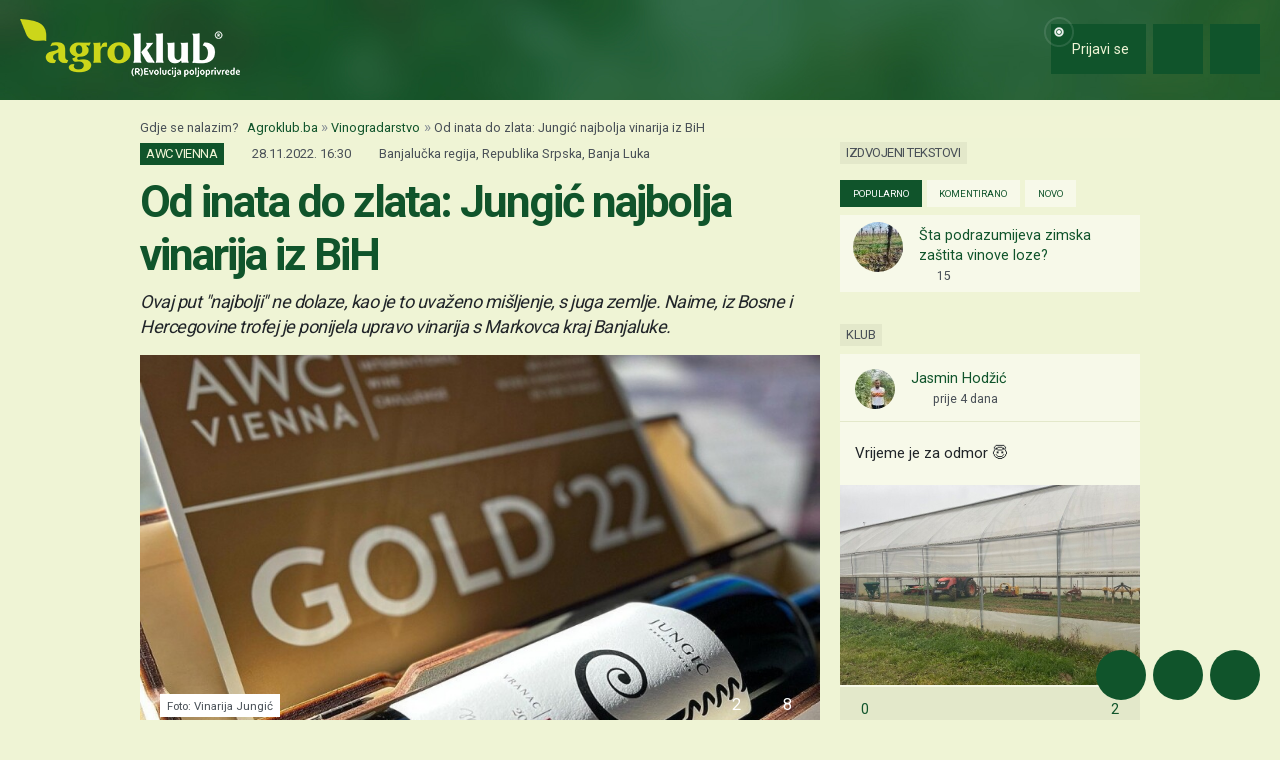

--- FILE ---
content_type: text/html; charset=utf-8
request_url: https://www.google.com/recaptcha/api2/aframe
body_size: 147
content:
<!DOCTYPE HTML><html><head><meta http-equiv="content-type" content="text/html; charset=UTF-8"></head><body><script nonce="YCCA1e_gZxRbZw-rlcyfVg">/** Anti-fraud and anti-abuse applications only. See google.com/recaptcha */ try{var clients={'sodar':'https://pagead2.googlesyndication.com/pagead/sodar?'};window.addEventListener("message",function(a){try{if(a.source===window.parent){var b=JSON.parse(a.data);var c=clients[b['id']];if(c){var d=document.createElement('img');d.src=c+b['params']+'&rc='+(localStorage.getItem("rc::a")?sessionStorage.getItem("rc::b"):"");window.document.body.appendChild(d);sessionStorage.setItem("rc::e",parseInt(sessionStorage.getItem("rc::e")||0)+1);localStorage.setItem("rc::h",'1768190033143');}}}catch(b){}});window.parent.postMessage("_grecaptcha_ready", "*");}catch(b){}</script></body></html>

--- FILE ---
content_type: text/javascript
request_url: https://cdn.agroklub.com/js/main.min.js?id=7eb172165f867a8c0d1b65d8cb5ad666
body_size: 1750
content:
jQuery(document).ready((function(e){e("textarea.autosize").each((function(){autosize(this)})).on("autosize:resized",(function(){jQuery().masonry&&e("#masonry-social-posts").masonry()}))})),$((function(){$('[data-bs-toggle="copy"]').on("click",(function(e){e.preventDefault(),$("#"+$(this).data("id")).select(),document.execCommand("copy")}))})),$((function(){$("#share-btn").click((function(){$("#share-list").slideToggle(500);var e=$(this);if(e.blur(),e.hasClass("opened"))return e.removeClass("opened"),void e.tooltip("enable");e.addClass("opened"),e.tooltip("hide").tooltip("disable")})),$("#options-btn").click((function(){$("#options-list").slideToggle(500);var e=$(this);if(e.blur(),e.hasClass("opened"))return e.removeClass("opened"),void e.tooltip("enable");e.addClass("opened"),e.tooltip("hide").tooltip("disable")}))})),$((function(){$(document).on("submit","form",(function(){$(this).find(":submit").each((function(){var e=$(this).data("after-submit-value");void 0!==e&&$(this).html("<i class='fa fa-circle-notch fa-spin me-1'></i> "+e).prop("disabled",!0)}))}))})),$((function(){var e="";$("input[type=file]").change((function(){var a=$('label.custom-file-label[for="'+$(this).attr("id")+'"]');0===e.length&&(e=a.html()),this.files[0]&&this.files[0].name?a.html(this.files[0].name):a.html(e)}))})),$((function(){$(".click-group").click((function(e){e.preventDefault();var a=$(this).data("id");$("div#group-"+a).slideToggle();var n=$("#plus-".concat(a)),o=n.text()===Lang.get("page.basic.group_open")?Lang.get("page.basic.group_close"):Lang.get("page.basic.group_open");n.text(o)})),$(".hidden-panel").hide()})),$((function(){$(window).on("scroll resize",(function(){$(window).scrollTop()<50?($(".header-spacer").hide(),$(".wrapper-header").removeClass("wrapper-header-fixed"),$(".wrapper-navigation").removeClass("wrapper-navigation-fixed"),$(".header-logotip-scroll").hide(),$(".header-logotip-mobile").show(),$(".header-logotip").show().addClass("d-md-block"),$(".floating-menu").removeClass("floating-menu-scrolled"),$(".floating-users").removeClass("floating-users-scrolled")):($(".header-spacer").show(),$(".wrapper-header").addClass("wrapper-header-fixed"),$(".wrapper-navigation").addClass("wrapper-navigation-fixed"),$(".header-logotip").hide().removeClass("d-md-block"),$(".header-logotip-mobile").hide(),$(".header-logotip-scroll").show(),$(".floating-menu").addClass("floating-menu-scrolled"),$(".floating-users").addClass("floating-users-scrolled"))}))})),"function"!=typeof formatNumber&&(window.formatNumber=function(e){var a=arguments.length>1&&void 0!==arguments[1]?arguments[1]:null,n=arguments.length>2&&void 0!==arguments[2]?arguments[2]:null;null===a&&(a=Lang.get("config.money.decimals",{},n));for(var o=(e*=1).toFixed(a).toString().split("."),t=[],i=o[0].length;i>0;i-=3)t.unshift(o[0].substring(Math.max(0,i-3),i));return o[0]=t.join(Lang.get("config.money.thousand_separator",{},n)),o.join(Lang.get("config.money.decimal_point",{},n))}),"function"!=typeof formatMoney&&(window.formatMoney=function(e){var a=arguments.length>2&&void 0!==arguments[2]?arguments[2]:null,n={amount:formatNumber(e,arguments.length>1&&void 0!==arguments[1]?arguments[1]:null,a),symbol:Lang.get("config.money.symbol",{},a)};return Lang.get("config.money.format",n,a)}),"function"!=typeof formatPercent&&(window.formatPercent=function(e){return formatNumber(e,arguments.length>1&&void 0!==arguments[1]?arguments[1]:null,arguments.length>2&&void 0!==arguments[2]?arguments[2]:null)+"%"}),"function"!=typeof escapeHtml&&(window.escapeHtml=function(e){var a={"&":"&amp;","<":"&lt;",">":"&gt;",'"':"&quot;","'":"&#039;"};return e.replace(/[&<>"']/g,(function(e){return a[e]}))}),$((function(){$("#show-navigation").on("hide.bs.collapse",(function(){$("#btn-show-navigation i").removeClass("fa-times").addClass("fa-bars"),$("body").removeClass("nav-open")})).on("show.bs.collapse",(function(){$("#btn-show-navigation i").removeClass("fa-bars").addClass("fa-times"),$("body").addClass("nav-open")})),$(".collapse-navigation").on("show.bs.collapse",(function(){$("#show-navigation-icon-"+$(this).data("slug")).removeClass("fa-plus").addClass("fa-minus")})).on("hide.bs.collapse",(function(){$("#show-navigation-icon-"+$(this).data("slug")).removeClass("fa-minus").addClass("fa-plus")})),$(".custom-icons-container .row span").on("click",(function(){$(this).hasClass("active-icon")||($(".custom-icons-container .row span").removeClass("active-icon"),$(this).addClass("active-icon"),$(".custom-nav-container .navbar-nav").removeClass("custom-show"),$(".custom-nav-container #custom-nav-"+$(this).data("index")).addClass("custom-show"))})),$("#show-navigation .nav-item .dropdown-toggle").on("click",(function(e){e.preventDefault();var a=$(this),n=function(){return a.parent().is("li")?a.next("ul"):a.parent("div").next("ul")},o=n().hasClass("expanded");n().addClass("clicked"),$(".dropdown").each((function(){$(this).children(".dropdown-menu").hasClass("expanded")&&($(this).children(".dropdown-menu").removeClass("expanded").slideUp(),$(this).find(".dropdown-icon").addClass("fa-plus").removeClass("fa-minus")),$(this).children(".dropdown-menu").hasClass("clicked")&&(o?(a.find(".dropdown-icon").addClass("fa-plus").removeClass("fa-minus"),n().removeClass("clicked").removeClass("expanded").slideUp()):(a.find(".dropdown-icon").addClass("fa-minus").removeClass("fa-plus"),n().removeClass("clicked").addClass("expanded").slideDown()))}))})),$("#collapse-search").on("show.bs.collapse",(function(){$("#btn-collapse-search i").removeClass("fa-search").addClass("fa-times"),$("body").addClass("nav-open")})).on("hide.bs.collapse",(function(){$("#btn-collapse-search i").removeClass("fa-times").addClass("fa-search"),$("body").removeClass("nav-open")})),$("#collapse-navigation-lang").on("hide.bs.collapse",(function(){$("#collapse-navigation-lang-icon").removeClass("fa-caret-up").addClass("fa-caret-down")})).on("show.bs.collapse",(function(){$("#collapse-navigation-lang-icon").removeClass("fa-caret-down").addClass("fa-caret-up")})),$(document).on("mouseup","body",(function(e){var a=$(".wrapper-navigation"),n=$(".select2-container"),o=$("#collapse-search");a.is(e.target)||0!==a.has(e.target).length||n.is(e.target)||0!==n.has(e.target).length||o.is(e.target)||0!==o.has(e.target).length||($("#show-navigation").collapse("hide"),$("#collapse-search").collapse("hide"))}))})),$((function(){$("#menu-icon").click((function(){$(".header-menu-corporate").slideToggle()}))})),$((function(){$('[data-bs-toggle="tooltip"]').tooltip()})),$((function(){$(".toggle-hidden").hide(),$(".click-toggle").on("click",(function(e){e.preventDefault();var a=$(this).data("show"),n=$(this).data("hide");$(this).hide(),$("#".concat(n)).slideUp((function(){$("#".concat(a)).slideDown()}))})),$(document).on("click",".load-more",(function(e){e.preventDefault();var a=$(this).data("show");$(this).hide(),$(this).parent().find(".load-less").show(),$(a).slideDown(0)})).on("click",".load-less",(function(e){e.preventDefault();var a=$(this).data("hide");$(this).hide(),$(this).parent().find(".load-more").show(),$(a).slideUp(0)}))})),$((function(){var e=function(){$("img").trigger("unveil")};window.matchMedia&&window.matchMedia("print").addListener((function(a){a.matches&&e()}));window.onbeforeprint=e}));var addMaximumScaleToMetaViewport=function(){var e=document.querySelector("meta[name=viewport]");if(null!==e){var a=e.getAttribute("content"),n=/maximum\-scale=[0-9\.]+/g;a=n.test(a)?a.replace(n,"maximum-scale=1.0"):[a,"maximum-scale=1.0"].join(", "),e.setAttribute("content",a)}},runningOnIOS=function(){return/iPad|iPhone|iPod/.test(navigator.userAgent)&&!window.MSStream};runningOnIOS()&&addMaximumScaleToMetaViewport();


--- FILE ---
content_type: text/javascript
request_url: https://cdn.agroklub.com/js/pages/textSocialComments.min.js?id=04809b2d0b12354db5c047df7d84cf1b
body_size: -88
content:
$((function(){$(document).on("click",".load-more-comments",(function(t){t.preventDefault(),$(this).children().toggle(),$(this).siblings(".hide-comments").toggle()})).on("click",".show-full.hide-on-desktop",(function(t){t.preventDefault(),$(this).hide(),$(this).next(".author-description").removeClass("hide-on-mobile")})).on("click",'p[id^="card-comment-"] .show-full',(function(t){t.preventDefault(),$(this).hide(),$(this).next(".more-text").show(300)})).on("click",".btn-social-status-read-more",(function(t){t.preventDefault();var e=$(this).data("id");$(this).parent().fadeOut("slow",(function(){$("#social-status-read-more-"+e).fadeIn()}))}))}));


--- FILE ---
content_type: text/javascript
request_url: https://cdn.agroklub.com/js/plugins/fancybox.min.js?id=c045752c51f8d6ab2dcf1b2c225d9d9d
body_size: -331
content:
$((function(){$(".wrapper-main").on("focusin",(function(){$().fancybox({selector:".fancybox a, a.fancybox, [data-fancybox]",buttons:["fullScreen","download","close"]})}))}));
